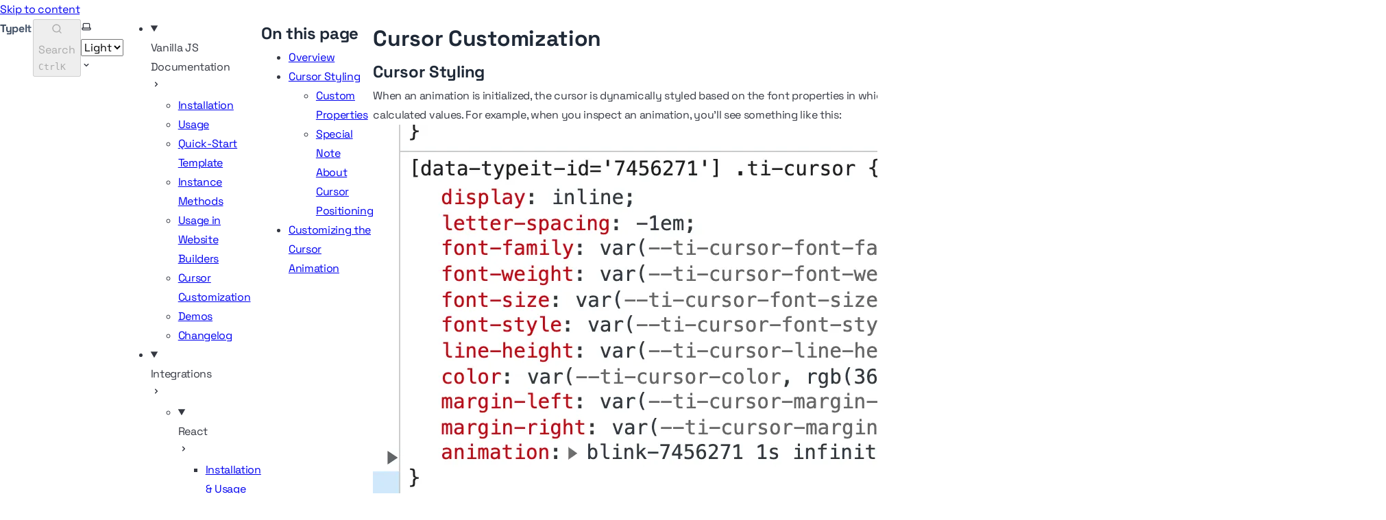

--- FILE ---
content_type: text/html; charset=UTF-8
request_url: https://www.typeitjs.com/docs/vanilla/cursor-customization/
body_size: 7214
content:
<!DOCTYPE html><html lang="en" dir="ltr" data-has-toc data-has-sidebar data-theme="dark" class="astro-bguv2lll"> <head><meta charset="utf-8"/><meta name="viewport" content="width=device-width, initial-scale=1"/><title>Cursor Customization | TypeIt</title><link rel="canonical" href="https://typeitjs.com/docs/vanilla/cursor-customization"/><link rel="sitemap" href="/sitemap-index.xml"/><script>window.localStorage.setItem('starlight-theme', 'light')</script><script src="/js/numbers.js" data-domain="typeitjs.com" defer></script><link rel="shortcut icon" href="/favicon.svg" type="image/svg+xml"/><meta name="generator" content="Astro v4.16.7"/><meta name="generator" content="Starlight v0.28.3"/><meta property="og:title" content="Cursor Customization"/><meta property="og:type" content="article"/><meta property="og:url" content="https://typeitjs.com/docs/vanilla/cursor-customization"/><meta property="og:locale" content="en"/><meta property="og:description" content="How to customize look and behavior of the cursor during an animation."/><meta property="og:site_name" content="TypeIt"/><meta name="twitter:card" content="summary_large_image"/><meta name="description" content="How to customize look and behavior of the cursor during an animation."/><script>
	window.StarlightThemeProvider = (() => {
		const storedTheme =
			typeof localStorage !== 'undefined' && localStorage.getItem('starlight-theme');
		const theme =
			storedTheme ||
			(window.matchMedia('(prefers-color-scheme: light)').matches ? 'light' : 'dark');
		document.documentElement.dataset.theme = theme === 'light' ? 'light' : 'dark';
		return {
			updatePickers(theme = storedTheme || 'auto') {
				document.querySelectorAll('starlight-theme-select').forEach((picker) => {
					const select = picker.querySelector('select');
					if (select) select.value = theme;
					/** @type {HTMLTemplateElement | null} */
					const tmpl = document.querySelector(`#theme-icons`);
					const newIcon = tmpl && tmpl.content.querySelector('.' + theme);
					if (newIcon) {
						const oldIcon = picker.querySelector('svg.label-icon');
						if (oldIcon) {
							oldIcon.replaceChildren(...newIcon.cloneNode(true).childNodes);
						}
					}
				});
			},
		};
	})();
</script><template id="theme-icons"><svg aria-hidden="true" class="light astro-c6vsoqas" width="16" height="16" viewBox="0 0 24 24" fill="currentColor" style="--sl-icon-size: 1em;"><path d="M5 12a1 1 0 0 0-1-1H3a1 1 0 0 0 0 2h1a1 1 0 0 0 1-1Zm.64 5-.71.71a1 1 0 0 0 0 1.41 1 1 0 0 0 1.41 0l.71-.71A1 1 0 0 0 5.64 17ZM12 5a1 1 0 0 0 1-1V3a1 1 0 0 0-2 0v1a1 1 0 0 0 1 1Zm5.66 2.34a1 1 0 0 0 .7-.29l.71-.71a1 1 0 1 0-1.41-1.41l-.66.71a1 1 0 0 0 0 1.41 1 1 0 0 0 .66.29Zm-12-.29a1 1 0 0 0 1.41 0 1 1 0 0 0 0-1.41l-.71-.71a1.004 1.004 0 1 0-1.43 1.41l.73.71ZM21 11h-1a1 1 0 0 0 0 2h1a1 1 0 0 0 0-2Zm-2.64 6A1 1 0 0 0 17 18.36l.71.71a1 1 0 0 0 1.41 0 1 1 0 0 0 0-1.41l-.76-.66ZM12 6.5a5.5 5.5 0 1 0 5.5 5.5A5.51 5.51 0 0 0 12 6.5Zm0 9a3.5 3.5 0 1 1 0-7 3.5 3.5 0 0 1 0 7Zm0 3.5a1 1 0 0 0-1 1v1a1 1 0 0 0 2 0v-1a1 1 0 0 0-1-1Z"/></svg> <svg aria-hidden="true" class="dark astro-c6vsoqas" width="16" height="16" viewBox="0 0 24 24" fill="currentColor" style="--sl-icon-size: 1em;"><path d="M21.64 13a1 1 0 0 0-1.05-.14 8.049 8.049 0 0 1-3.37.73 8.15 8.15 0 0 1-8.14-8.1 8.59 8.59 0 0 1 .25-2A1 1 0 0 0 8 2.36a10.14 10.14 0 1 0 14 11.69 1 1 0 0 0-.36-1.05Zm-9.5 6.69A8.14 8.14 0 0 1 7.08 5.22v.27a10.15 10.15 0 0 0 10.14 10.14 9.784 9.784 0 0 0 2.1-.22 8.11 8.11 0 0 1-7.18 4.32v-.04Z"/></svg> <svg aria-hidden="true" class="auto astro-c6vsoqas" width="16" height="16" viewBox="0 0 24 24" fill="currentColor" style="--sl-icon-size: 1em;"><path d="M21 14h-1V7a3 3 0 0 0-3-3H7a3 3 0 0 0-3 3v7H3a1 1 0 0 0-1 1v2a3 3 0 0 0 3 3h14a3 3 0 0 0 3-3v-2a1 1 0 0 0-1-1ZM6 7a1 1 0 0 1 1-1h10a1 1 0 0 1 1 1v7H6V7Zm14 10a1 1 0 0 1-1 1H5a1 1 0 0 1-1-1v-1h16v1Z"/></svg> </template><link rel="stylesheet" href="/_astro/index.D-IlMyiN.css">
<style>@font-face{font-family:Space Grotesk Variable;font-style:normal;font-display:swap;font-weight:300 700;src:url(/_astro/space-grotesk-vietnamese-wght-normal.D_Q6m-an.woff2) format("woff2-variations");unicode-range:U+0102-0103,U+0110-0111,U+0128-0129,U+0168-0169,U+01A0-01A1,U+01AF-01B0,U+0300-0301,U+0303-0304,U+0308-0309,U+0323,U+0329,U+1EA0-1EF9,U+20AB}@font-face{font-family:Space Grotesk Variable;font-style:normal;font-display:swap;font-weight:300 700;src:url(/_astro/space-grotesk-latin-ext-wght-normal.OnFqUBEL.woff2) format("woff2-variations");unicode-range:U+0100-02AF,U+0304,U+0308,U+0329,U+1E00-1E9F,U+1EF2-1EFF,U+2020,U+20A0-20AB,U+20AD-20C0,U+2113,U+2C60-2C7F,U+A720-A7FF}@font-face{font-family:Space Grotesk Variable;font-style:normal;font-display:swap;font-weight:300 700;src:url(/_astro/space-grotesk-latin-wght-normal.5PZORFv8.woff2) format("woff2-variations");unicode-range:U+0000-00FF,U+0131,U+0152-0153,U+02BB-02BC,U+02C6,U+02DA,U+02DC,U+0304,U+0308,U+0329,U+2000-206F,U+2074,U+20AC,U+2122,U+2191,U+2193,U+2212,U+2215,U+FEFF,U+FFFD}code[class*=language-],pre[class*=language-]{color:#c5c8c6;text-shadow:0 1px rgba(0,0,0,.3);font-family:Inconsolata,Monaco,Consolas,Courier New,Courier,monospace;direction:ltr;text-align:left;white-space:pre;word-spacing:normal;word-break:normal;line-height:1.5;-moz-tab-size:4;-o-tab-size:4;tab-size:4;-webkit-hyphens:none;hyphens:none}pre[class*=language-]{padding:1em;margin:.5em 0;overflow:auto;border-radius:.3em}:not(pre)>code[class*=language-],pre[class*=language-]{background:#1d1f21}:not(pre)>code[class*=language-]{padding:.1em;border-radius:.3em}.token.comment,.token.prolog,.token.doctype,.token.cdata{color:#7c7c7c}.token.punctuation{color:#c5c8c6}.namespace{opacity:.7}.token.property,.token.keyword,.token.tag{color:#96cbfe}.token.class-name{color:#ffffb6;text-decoration:underline}.token.boolean,.token.constant{color:#9c9}.token.symbol,.token.deleted{color:#f92672}.token.number{color:#ff73fd}.token.selector,.token.attr-name,.token.string,.token.char,.token.builtin,.token.inserted{color:#a8ff60}.token.variable{color:#c6c5fe}.token.operator{color:#ededed}.token.entity{color:#ffffb6;cursor:help}.token.url{color:#96cbfe}.language-css .token.string,.style .token.string{color:#87c38a}.token.atrule,.token.attr-value{color:#f9ee98}.token.function{color:#dad085}.token.regex{color:#e9c062}.token.important{color:#fd971f}.token.important,.token.bold{font-weight:700}.token.italic{font-style:italic}
:root{--ti-cursor-transform: translateX(0em);--sl-font: "Space Grotesk Variable", sans-serif}body{font-family:var(--sl-font);-webkit-font-smoothing:antialiased;letter-spacing:-.02em}[data-theme=light] .main-frame h1,[data-theme=light] .main-frame h2,[data-theme=light] .main-frame h3,[data-theme=light] .main-frame h4,[data-theme=light] .main-frame h5,[data-theme=light] .main-frame h6{--tw-text-opacity: 1 !important;color:rgb(31 41 55 / var(--tw-text-opacity))!important}starlight-theme-select{content-visibility:hidden}.social-icons{display:none}.site-title{font-weight:700;background:linear-gradient(to bottom right,#334155,#64748b);-webkit-background-clip:text;-webkit-text-fill-color:transparent;animation:rotateGradient 1s cubic-bezier(.42,0,.58,1) forwards;background-size:100% 150%;padding-right:.1em}[data-theme=dark] .site-title{--tw-text-opacity: 1;color:rgb(255 255 255 / var(--tw-text-opacity));-webkit-text-fill-color:unset;background:none}input,textarea{box-sizing:border-box;width:100%;max-width:100%;border-radius:.375rem;border-width:2px;border-style:solid;--tw-border-opacity: 1;border-color:rgb(226 232 240 / var(--tw-border-opacity));padding:1rem;font-size:1.125rem;line-height:1.75rem;outline-color:#94a3b8}label{margin-bottom:.5rem;display:inline-block}p>code{border-radius:.375rem;--tw-bg-opacity: 1;background-color:rgb(241 245 249 / var(--tw-bg-opacity));padding:.25rem;--tw-text-opacity: 1;color:rgb(30 41 59 / var(--tw-text-opacity))}body .token.class-name{text-decoration:none}
</style><script type="module" src="/_astro/hoisted.JLZTbzap.js"></script>
<script type="module" src="/_astro/page.7qqag-5g.js"></script></head> <body class="astro-bguv2lll"> <a href="#_top" class="astro-7q3lir66">Skip to content</a>  <div class="page sl-flex astro-vrdttmbt"> <header class="header astro-vrdttmbt"><div class="header sl-flex astro-kmkmnagf"> <div class="title-wrapper sl-flex astro-kmkmnagf"> <a href="/" class="site-title sl-flex astro-m46x6ez3">  <span class="astro-m46x6ez3"> TypeIt </span> </a>  </div> <div class="sl-flex astro-kmkmnagf"> <site-search data-translations="{&#34;placeholder&#34;:&#34;Search&#34;}" data-strip-trailing-slash class="astro-v37mnknz"> <button data-open-modal disabled aria-label="Search" aria-keyshortcuts="Control+K" class="astro-v37mnknz"> <svg aria-hidden="true" class="astro-v37mnknz astro-c6vsoqas" width="16" height="16" viewBox="0 0 24 24" fill="currentColor" style="--sl-icon-size: 1em;"><path d="M21.71 20.29 18 16.61A9 9 0 1 0 16.61 18l3.68 3.68a.999.999 0 0 0 1.42 0 1 1 0 0 0 0-1.39ZM11 18a7 7 0 1 1 0-14 7 7 0 0 1 0 14Z"/></svg>  <span class="sl-hidden md:sl-block astro-v37mnknz" aria-hidden="true">Search</span> <kbd class="sl-hidden md:sl-flex astro-v37mnknz" style="display: none;"> <kbd class="astro-v37mnknz">Ctrl</kbd><kbd class="astro-v37mnknz">K</kbd> </kbd> </button> <dialog style="padding:0" aria-label="Search" class="astro-v37mnknz"> <div class="dialog-frame sl-flex astro-v37mnknz">  <button data-close-modal class="sl-flex md:sl-hidden astro-v37mnknz"> Cancel </button> <div class="search-container astro-v37mnknz"> <div id="starlight__search" class="astro-v37mnknz"></div> </div> </div> </dialog> </site-search>  <script>
	(() => {
		const openBtn = document.querySelector('button[data-open-modal]');
		const shortcut = openBtn?.querySelector('kbd');
		if (!openBtn || !(shortcut instanceof HTMLElement)) return;
		const platformKey = shortcut.querySelector('kbd');
		if (platformKey && /(Mac|iPhone|iPod|iPad)/i.test(navigator.platform)) {
			platformKey.textContent = '⌘';
			openBtn.setAttribute('aria-keyshortcuts', 'Meta+K');
		}
		shortcut.style.display = '';
	})();
</script>    </div> <div class="sl-hidden md:sl-flex right-group astro-kmkmnagf"> <div class="sl-flex social-icons astro-kmkmnagf">  </div> <starlight-theme-select>  <label style="--sl-select-width: 6.25em" class="astro-4yphtoen"> <span class="sr-only astro-4yphtoen">Select theme</span> <svg aria-hidden="true" class="icon label-icon astro-4yphtoen astro-c6vsoqas" width="16" height="16" viewBox="0 0 24 24" fill="currentColor" style="--sl-icon-size: 1em;"><path d="M21 14h-1V7a3 3 0 0 0-3-3H7a3 3 0 0 0-3 3v7H3a1 1 0 0 0-1 1v2a3 3 0 0 0 3 3h14a3 3 0 0 0 3-3v-2a1 1 0 0 0-1-1ZM6 7a1 1 0 0 1 1-1h10a1 1 0 0 1 1 1v7H6V7Zm14 10a1 1 0 0 1-1 1H5a1 1 0 0 1-1-1v-1h16v1Z"/></svg>  <select value="auto" class="astro-4yphtoen"> <option value="dark" class="astro-4yphtoen">Dark</option><option value="light" class="astro-4yphtoen">Light</option><option value="auto" selected class="astro-4yphtoen">Auto</option> </select> <svg aria-hidden="true" class="icon caret astro-4yphtoen astro-c6vsoqas" width="16" height="16" viewBox="0 0 24 24" fill="currentColor" style="--sl-icon-size: 1em;"><path d="M17 9.17a1 1 0 0 0-1.41 0L12 12.71 8.46 9.17a1 1 0 1 0-1.41 1.42l4.24 4.24a1.002 1.002 0 0 0 1.42 0L17 10.59a1.002 1.002 0 0 0 0-1.42Z"/></svg>  </label>  </starlight-theme-select>  <script>
	StarlightThemeProvider.updatePickers();
</script>   </div> </div> </header> <nav class="sidebar astro-vrdttmbt" aria-label="Main"> <starlight-menu-button class="astro-jif73yzw"> <button aria-expanded="false" aria-label="Menu" aria-controls="starlight__sidebar" class="sl-flex md:sl-hidden astro-jif73yzw"> <svg aria-hidden="true" class="astro-jif73yzw astro-c6vsoqas" width="16" height="16" viewBox="0 0 24 24" fill="currentColor" style="--sl-icon-size: 1em;"><path d="M3 8h18a1 1 0 1 0 0-2H3a1 1 0 0 0 0 2Zm18 8H3a1 1 0 0 0 0 2h18a1 1 0 0 0 0-2Zm0-5H3a1 1 0 0 0 0 2h18a1 1 0 0 0 0-2Z"/></svg>  </button> </starlight-menu-button>    <div id="starlight__sidebar" class="sidebar-pane astro-vrdttmbt"> <div class="sidebar-content sl-flex astro-vrdttmbt"> <sl-sidebar-state-persist data-hash="1r6b0kd" class="astro-kku4brbg"> <script>
		(() => {
			try {
				if (!matchMedia('(min-width: 50em)').matches) return;
				/** @type {HTMLElement | null} */
				const target = document.querySelector('sl-sidebar-state-persist');
				const state = JSON.parse(sessionStorage.getItem('sl-sidebar-state') || '0');
				if (!target || !state || target.dataset.hash !== state.hash) return;
				window._starlightScrollRestore = state.scroll;
				customElements.define(
					'sl-sidebar-restore',
					class SidebarRestore extends HTMLElement {
						connectedCallback() {
							try {
								const idx = parseInt(this.dataset.index || '');
								const details = this.closest('details');
								if (details && typeof state.open[idx] === 'boolean') details.open = state.open[idx];
							} catch {}
						}
					}
				);
			} catch {}
		})();
	</script>  <ul class="top-level astro-3ii7xxms"> <li class="astro-3ii7xxms"> <details open class="astro-3ii7xxms"> <sl-sidebar-restore data-index="0"></sl-sidebar-restore> <summary class="astro-3ii7xxms"> <div class="group-label astro-3ii7xxms"> <span class="large astro-3ii7xxms">Vanilla JS Documentation</span>  </div> <svg aria-hidden="true" class="caret astro-3ii7xxms astro-c6vsoqas" width="16" height="16" viewBox="0 0 24 24" fill="currentColor" style="--sl-icon-size: 1.25rem;"><path d="m14.83 11.29-4.24-4.24a1 1 0 1 0-1.42 1.41L12.71 12l-3.54 3.54a1 1 0 0 0 0 1.41 1 1 0 0 0 .71.29 1 1 0 0 0 .71-.29l4.24-4.24a1.002 1.002 0 0 0 0-1.42Z"/></svg>  </summary> <ul class="astro-3ii7xxms"> <li class="astro-3ii7xxms"> <a href="/docs/vanilla/installation" class="astro-3ii7xxms"> <span class="astro-3ii7xxms">Installation</span>  </a> </li><li class="astro-3ii7xxms"> <a href="/docs/vanilla/usage" class="astro-3ii7xxms"> <span class="astro-3ii7xxms">Usage</span>  </a> </li><li class="astro-3ii7xxms"> <a href="/docs/vanilla/quick-start" class="astro-3ii7xxms"> <span class="astro-3ii7xxms">Quick-Start Template</span>  </a> </li><li class="astro-3ii7xxms"> <a href="/docs/vanilla/instance-methods" class="astro-3ii7xxms"> <span class="astro-3ii7xxms">Instance Methods</span>  </a> </li><li class="astro-3ii7xxms"> <a href="/docs/vanilla/third-party-platforms" class="astro-3ii7xxms"> <span class="astro-3ii7xxms">Usage in Website Builders</span>  </a> </li><li class="astro-3ii7xxms"> <a href="/docs/vanilla/cursor-customization" aria-current="page" class="astro-3ii7xxms"> <span class="astro-3ii7xxms">Cursor Customization</span>  </a> </li><li class="astro-3ii7xxms"> <a href="/demos" class="astro-3ii7xxms"> <span class="astro-3ii7xxms">Demos</span>  </a> </li><li class="astro-3ii7xxms"> <a href="/docs/vanilla/changelog" class="astro-3ii7xxms"> <span class="astro-3ii7xxms">Changelog</span>  </a> </li> </ul>  </details> </li><li class="astro-3ii7xxms"> <details open class="astro-3ii7xxms"> <sl-sidebar-restore data-index="1"></sl-sidebar-restore> <summary class="astro-3ii7xxms"> <div class="group-label astro-3ii7xxms"> <span class="large astro-3ii7xxms">Integrations</span>  </div> <svg aria-hidden="true" class="caret astro-3ii7xxms astro-c6vsoqas" width="16" height="16" viewBox="0 0 24 24" fill="currentColor" style="--sl-icon-size: 1.25rem;"><path d="m14.83 11.29-4.24-4.24a1 1 0 1 0-1.42 1.41L12.71 12l-3.54 3.54a1 1 0 0 0 0 1.41 1 1 0 0 0 .71.29 1 1 0 0 0 .71-.29l4.24-4.24a1.002 1.002 0 0 0 0-1.42Z"/></svg>  </summary> <ul class="astro-3ii7xxms"> <li class="astro-3ii7xxms"> <details open class="astro-3ii7xxms"> <sl-sidebar-restore data-index="2"></sl-sidebar-restore> <summary class="astro-3ii7xxms"> <div class="group-label astro-3ii7xxms"> <span class="large astro-3ii7xxms">React</span>  </div> <svg aria-hidden="true" class="caret astro-3ii7xxms astro-c6vsoqas" width="16" height="16" viewBox="0 0 24 24" fill="currentColor" style="--sl-icon-size: 1.25rem;"><path d="m14.83 11.29-4.24-4.24a1 1 0 1 0-1.42 1.41L12.71 12l-3.54 3.54a1 1 0 0 0 0 1.41 1 1 0 0 0 .71.29 1 1 0 0 0 .71-.29l4.24-4.24a1.002 1.002 0 0 0 0-1.42Z"/></svg>  </summary> <ul class="astro-3ii7xxms"> <li class="astro-3ii7xxms"> <a href="/docs/react" class="astro-3ii7xxms"> <span class="astro-3ii7xxms">Installation &amp; Usage</span>  </a> </li> </ul>  </details> </li><li class="astro-3ii7xxms"> <details open class="astro-3ii7xxms"> <sl-sidebar-restore data-index="3"></sl-sidebar-restore> <summary class="astro-3ii7xxms"> <div class="group-label astro-3ii7xxms"> <span class="large astro-3ii7xxms">WordPress</span>  </div> <svg aria-hidden="true" class="caret astro-3ii7xxms astro-c6vsoqas" width="16" height="16" viewBox="0 0 24 24" fill="currentColor" style="--sl-icon-size: 1.25rem;"><path d="m14.83 11.29-4.24-4.24a1 1 0 1 0-1.42 1.41L12.71 12l-3.54 3.54a1 1 0 0 0 0 1.41 1 1 0 0 0 .71.29 1 1 0 0 0 .71-.29l4.24-4.24a1.002 1.002 0 0 0 0-1.42Z"/></svg>  </summary> <ul class="astro-3ii7xxms"> <li class="astro-3ii7xxms"> <a href="/docs/wordpress" class="astro-3ii7xxms"> <span class="astro-3ii7xxms">Installation &amp; Usage</span>  </a> </li> </ul>  </details> </li> </ul>  </details> </li> </ul>   <script>
		(() => {
			const scroller = document.getElementById('starlight__sidebar');
			if (!window._starlightScrollRestore || !scroller) return;
			scroller.scrollTop = window._starlightScrollRestore;
			delete window._starlightScrollRestore;
		})();
	</script> </sl-sidebar-state-persist>  <div class="md:sl-hidden"> <div class="mobile-preferences sl-flex astro-wu23bvmt"> <div class="sl-flex social-icons astro-wu23bvmt">  </div> <starlight-theme-select>  <label style="--sl-select-width: 6.25em" class="astro-4yphtoen"> <span class="sr-only astro-4yphtoen">Select theme</span> <svg aria-hidden="true" class="icon label-icon astro-4yphtoen astro-c6vsoqas" width="16" height="16" viewBox="0 0 24 24" fill="currentColor" style="--sl-icon-size: 1em;"><path d="M21 14h-1V7a3 3 0 0 0-3-3H7a3 3 0 0 0-3 3v7H3a1 1 0 0 0-1 1v2a3 3 0 0 0 3 3h14a3 3 0 0 0 3-3v-2a1 1 0 0 0-1-1ZM6 7a1 1 0 0 1 1-1h10a1 1 0 0 1 1 1v7H6V7Zm14 10a1 1 0 0 1-1 1H5a1 1 0 0 1-1-1v-1h16v1Z"/></svg>  <select value="auto" class="astro-4yphtoen"> <option value="dark" class="astro-4yphtoen">Dark</option><option value="light" class="astro-4yphtoen">Light</option><option value="auto" selected class="astro-4yphtoen">Auto</option> </select> <svg aria-hidden="true" class="icon caret astro-4yphtoen astro-c6vsoqas" width="16" height="16" viewBox="0 0 24 24" fill="currentColor" style="--sl-icon-size: 1em;"><path d="M17 9.17a1 1 0 0 0-1.41 0L12 12.71 8.46 9.17a1 1 0 1 0-1.41 1.42l4.24 4.24a1.002 1.002 0 0 0 1.42 0L17 10.59a1.002 1.002 0 0 0 0-1.42Z"/></svg>  </label>  </starlight-theme-select>  <script>
	StarlightThemeProvider.updatePickers();
</script>   </div>  </div> </div> </div> </nav> <div class="main-frame astro-vrdttmbt">   <div class="lg:sl-flex astro-67yu43on"> <aside class="right-sidebar-container astro-67yu43on"> <div class="right-sidebar astro-67yu43on"> <div class="lg:sl-hidden astro-pb3aqygn"><mobile-starlight-toc data-min-h="2" data-max-h="3" class="astro-doynk5tl"><nav aria-labelledby="starlight__on-this-page--mobile" class="astro-doynk5tl"><details id="starlight__mobile-toc" class="astro-doynk5tl"><summary id="starlight__on-this-page--mobile" class="sl-flex astro-doynk5tl"><div class="toggle sl-flex astro-doynk5tl">On this page<svg aria-hidden="true" class="caret astro-doynk5tl astro-c6vsoqas" width="16" height="16" viewBox="0 0 24 24" fill="currentColor" style="--sl-icon-size: 1rem;"><path d="m14.83 11.29-4.24-4.24a1 1 0 1 0-1.42 1.41L12.71 12l-3.54 3.54a1 1 0 0 0 0 1.41 1 1 0 0 0 .71.29 1 1 0 0 0 .71-.29l4.24-4.24a1.002 1.002 0 0 0 0-1.42Z"/></svg> </div><span class="display-current astro-doynk5tl"></span></summary><div class="dropdown astro-doynk5tl"><ul class="isMobile astro-g2bywc46" style="--depth: 0;"> <li class="astro-g2bywc46" style="--depth: 0;"> <a href="#_top" class="astro-g2bywc46" style="--depth: 0;"> <span class="astro-g2bywc46" style="--depth: 0;">Overview</span> </a>  </li><li class="astro-g2bywc46" style="--depth: 0;"> <a href="#cursor-styling" class="astro-g2bywc46" style="--depth: 0;"> <span class="astro-g2bywc46" style="--depth: 0;">Cursor Styling</span> </a> <ul class="isMobile astro-g2bywc46" style="--depth: 1;"> <li class="astro-g2bywc46" style="--depth: 1;"> <a href="#custom-properties" class="astro-g2bywc46" style="--depth: 1;"> <span class="astro-g2bywc46" style="--depth: 1;">Custom Properties</span> </a>  </li><li class="astro-g2bywc46" style="--depth: 1;"> <a href="#special-note-about-cursor-positioning" class="astro-g2bywc46" style="--depth: 1;"> <span class="astro-g2bywc46" style="--depth: 1;">Special Note About Cursor Positioning</span> </a>  </li> </ul>  </li><li class="astro-g2bywc46" style="--depth: 0;"> <a href="#customizing-the-cursor-animation" class="astro-g2bywc46" style="--depth: 0;"> <span class="astro-g2bywc46" style="--depth: 0;">Customizing the Cursor Animation</span> </a>  </li> </ul> </div></details></nav></mobile-starlight-toc></div><div class="right-sidebar-panel sl-hidden lg:sl-block astro-pb3aqygn"><div class="sl-container astro-pb3aqygn"><starlight-toc data-min-h="2" data-max-h="3"><nav aria-labelledby="starlight__on-this-page"><h2 id="starlight__on-this-page">On this page</h2><ul class="astro-g2bywc46" style="--depth: 0;"> <li class="astro-g2bywc46" style="--depth: 0;"> <a href="#_top" class="astro-g2bywc46" style="--depth: 0;"> <span class="astro-g2bywc46" style="--depth: 0;">Overview</span> </a>  </li><li class="astro-g2bywc46" style="--depth: 0;"> <a href="#cursor-styling" class="astro-g2bywc46" style="--depth: 0;"> <span class="astro-g2bywc46" style="--depth: 0;">Cursor Styling</span> </a> <ul class="astro-g2bywc46" style="--depth: 1;"> <li class="astro-g2bywc46" style="--depth: 1;"> <a href="#custom-properties" class="astro-g2bywc46" style="--depth: 1;"> <span class="astro-g2bywc46" style="--depth: 1;">Custom Properties</span> </a>  </li><li class="astro-g2bywc46" style="--depth: 1;"> <a href="#special-note-about-cursor-positioning" class="astro-g2bywc46" style="--depth: 1;"> <span class="astro-g2bywc46" style="--depth: 1;">Special Note About Cursor Positioning</span> </a>  </li> </ul>  </li><li class="astro-g2bywc46" style="--depth: 0;"> <a href="#customizing-the-cursor-animation" class="astro-g2bywc46" style="--depth: 0;"> <span class="astro-g2bywc46" style="--depth: 0;">Customizing the Cursor Animation</span> </a>  </li> </ul> </nav></starlight-toc></div></div> </div> </aside> <div class="main-pane astro-67yu43on">  <main data-pagefind-body lang="en" dir="ltr" class="astro-bguv2lll">    <div class="content-panel astro-7nkwcw3z"> <div class="sl-container astro-7nkwcw3z"> <h1 id="_top" class="astro-j6tvhyss">Cursor Customization</h1>  </div> </div>  <div class="content-panel astro-7nkwcw3z"> <div class="sl-container astro-7nkwcw3z"> <div class="sl-markdown-content"> <h2 id="cursor-styling">Cursor Styling</h2>
<p>When an animation is initialized, the cursor is dynamically styled based on the font properties in which it lives. These values are set with CSS custom properties, which fall back to those dynamically-calculated values. For example, when you inspect an animation, you’ll see something like this:</p>
<p><img  src="/_astro/css-in-dev-tools.BupWbvgF_ZnoNoW.webp" alt="CSS properties in browser dev tools" width="1478" height="578" loading="lazy" decoding="async"></p>
<p>You’re welcome to customize these values as needed by setting the value for a property in your CSS. For example:</p>
<pre class="language-css" data-language="css" dir="ltr"><code is:raw="" class="language-css"><span class="token selector">:root</span> <span class="token punctuation">{</span>
  <span class="token property">--ti-cursor-color</span><span class="token punctuation">:</span> dodgerblue<span class="token punctuation">;</span>
<span class="token punctuation">}</span>
</code></pre>
<h3 id="custom-properties">Custom Properties</h3>
<p>Here are all of the custom properties defined for styling the cursor, along with the default values.</p>





































<table><thead><tr><th>Property</th><th>Default Value</th></tr></thead><tbody><tr><td>—ti-cursor-font-family</td><td>computed from inherited styles</td></tr><tr><td>—ti-cursor-font-weight</td><td>computed from inherited styles</td></tr><tr><td>—ti-cursor-font-size</td><td>computed from inherited styles</td></tr><tr><td>—ti-cursor-font-style</td><td>computed from inherited styles</td></tr><tr><td>—ti-cursor-line-height</td><td>computed from inherited styles</td></tr><tr><td>—ti-cursor-color</td><td>computed from inherited styles</td></tr><tr><td>—ti-cursor-transform</td><td>translateX(-.125em)</td></tr></tbody></table>
<h3 id="special-note-about-cursor-positioning">Special Note About Cursor Positioning</h3>
<p>Note the default <code dir="auto">transform</code> value above. This property is used to control the cursor’s positioning next to a given character, and it’s rather difficult to reliably calculate a computed value based on inherited styles. The value that’s set should be fine for just about every animation. But, if you find yourself wanting to move the cursor closer or farther from a character, that’s the one to tweak.</p>
<h2 id="customizing-the-cursor-animation">Customizing the Cursor Animation</h2>
<p>TypeIt’s cursor animation relies on the <a href="https://developer.mozilla.org/en-US/docs/Web/API/Web_Animations_API">Web Animation API</a>, and permits you to customize the underlying animation.</p>
<p>Setting the value to <code dir="auto">false</code> will disable the animation altogther. Setting <code dir="auto">true</code> (default) will use a standard blinking animation. In order to customize this animation, you may do so by passing an object with an <code dir="auto">animation</code> property:</p>
<pre class="language-js" data-language="js" dir="ltr"><code is:raw="" class="language-js"><span class="token keyword">new</span> <span class="token class-name">TypeIt</span><span class="token punctuation">(</span><span class="token string">"#element"</span><span class="token punctuation">,</span> <span class="token punctuation">{</span>
    <span class="token literal-property property">strings</span><span class="token operator">:</span> <span class="token punctuation">[</span><span class="token string">"hi!"</span><span class="token punctuation">]</span><span class="token punctuation">,</span>
    <span class="token literal-property property">cursor</span><span class="token operator">:</span> <span class="token punctuation">{</span>
        <span class="token literal-property property">animation</span><span class="token operator">:</span> <span class="token punctuation">{</span>
            <span class="token literal-property property">frames</span><span class="token operator">:</span> <span class="token punctuation">[</span>
                <span class="token operator">...</span>your frames here<span class="token punctuation">.</span>
            <span class="token punctuation">]</span>
            <span class="token literal-property property">options</span><span class="token operator">:</span> <span class="token punctuation">{</span>
                <span class="token literal-property property">iterations</span><span class="token operator">:</span> <span class="token number">Infinity</span><span class="token punctuation">,</span>
                <span class="token literal-property property">easing</span><span class="token operator">:</span> <span class="token string">"linear"</span><span class="token punctuation">,</span>
                <span class="token literal-property property">fill</span><span class="token operator">:</span> <span class="token string">"forwards"</span><span class="token punctuation">,</span>
            <span class="token punctuation">}</span><span class="token punctuation">,</span>
        <span class="token punctuation">}</span><span class="token punctuation">,</span>
    <span class="token punctuation">}</span>
<span class="token punctuation">}</span>
</code></pre>
<p>For a simple example, see <a href="https://www.typeitjs.com/demos/customize-cursor-animation">this demo</a>.</p> </div> <footer class="sl-flex astro-3yyafb3n"> <div class="meta sl-flex astro-3yyafb3n">   </div> <div class="pagination-links astro-u2l5gyhi" dir="ltr"> <a href="/docs/vanilla/third-party-platforms" rel="prev" class="astro-u2l5gyhi"> <svg aria-hidden="true" class="astro-u2l5gyhi astro-c6vsoqas" width="16" height="16" viewBox="0 0 24 24" fill="currentColor" style="--sl-icon-size: 1.5rem;"><path d="M17 11H9.41l3.3-3.29a1.004 1.004 0 1 0-1.42-1.42l-5 5a1 1 0 0 0-.21.33 1 1 0 0 0 0 .76 1 1 0 0 0 .21.33l5 5a1.002 1.002 0 0 0 1.639-.325 1 1 0 0 0-.219-1.095L9.41 13H17a1 1 0 0 0 0-2Z"/></svg>  <span class="astro-u2l5gyhi"> Previous <br class="astro-u2l5gyhi"> <span class="link-title astro-u2l5gyhi">Usage in Website Builders</span> </span> </a> <a href="/demos" rel="next" class="astro-u2l5gyhi"> <svg aria-hidden="true" class="astro-u2l5gyhi astro-c6vsoqas" width="16" height="16" viewBox="0 0 24 24" fill="currentColor" style="--sl-icon-size: 1.5rem;"><path d="M17.92 11.62a1.001 1.001 0 0 0-.21-.33l-5-5a1.003 1.003 0 1 0-1.42 1.42l3.3 3.29H7a1 1 0 0 0 0 2h7.59l-3.3 3.29a1.002 1.002 0 0 0 .325 1.639 1 1 0 0 0 1.095-.219l5-5a1 1 0 0 0 .21-.33 1 1 0 0 0 0-.76Z"/></svg>  <span class="astro-u2l5gyhi"> Next <br class="astro-u2l5gyhi"> <span class="link-title astro-u2l5gyhi">Demos</span> </span> </a> </div>   </footer>  </div> </div>   </main> </div> </div>  </div> </div>  <script defer src="https://static.cloudflareinsights.com/beacon.min.js/vcd15cbe7772f49c399c6a5babf22c1241717689176015" integrity="sha512-ZpsOmlRQV6y907TI0dKBHq9Md29nnaEIPlkf84rnaERnq6zvWvPUqr2ft8M1aS28oN72PdrCzSjY4U6VaAw1EQ==" data-cf-beacon='{"version":"2024.11.0","token":"0a633e0b069b4ce5a5985976a3bccc19","r":1,"server_timing":{"name":{"cfCacheStatus":true,"cfEdge":true,"cfExtPri":true,"cfL4":true,"cfOrigin":true,"cfSpeedBrain":true},"location_startswith":null}}' crossorigin="anonymous"></script>
</body></html>

--- FILE ---
content_type: application/javascript; charset=UTF-8
request_url: https://www.typeitjs.com/_astro/hoisted.JLZTbzap.js
body_size: 2350
content:
const __vite__mapDeps=(i,m=__vite__mapDeps,d=(m.f||(m.f=["_astro/ui-core.C25QEa8j.js","_astro/preload-helper.CLcXU_4U.js"])))=>i.map(i=>d[i]);
import{_ as q}from"./preload-helper.CLcXU_4U.js";const b=document.getElementById("starlight__sidebar"),E=b?.querySelector("sl-sidebar-state-persist"),S="sl-sidebar-state",v=()=>{let n=[];const t=E?.dataset.hash||"";try{const e=sessionStorage.getItem(S),s=JSON.parse(e||"{}");Array.isArray(s.open)&&s.hash===t&&(n=s.open)}catch{}return{hash:t,open:n,scroll:b?.scrollTop||0}},T=n=>{try{sessionStorage.setItem(S,JSON.stringify(n))}catch{}},w=()=>T(v()),H=(n,t)=>{const e=v();e.open[t]=n,T(e)};E?.addEventListener("click",n=>{if(!(n.target instanceof Element))return;const t=n.target.closest("summary")?.closest("details");if(!t)return;const e=t.querySelector("sl-sidebar-restore"),s=parseInt(e?.dataset.index||"");isNaN(s)||H(!t.open,s)});addEventListener("visibilitychange",()=>{document.visibilityState==="hidden"&&w()});addEventListener("pageHide",w);class A extends HTMLElement{constructor(){super();const t=this.querySelector("select");t&&t.addEventListener("change",e=>{e.currentTarget instanceof HTMLSelectElement&&(window.location.pathname=e.currentTarget.value)})}}customElements.define("starlight-lang-select",A);class M extends HTMLElement{constructor(){super();const t=this.querySelector("button[data-open-modal]"),e=this.querySelector("button[data-close-modal]"),s=this.querySelector("dialog"),r=this.querySelector(".dialog-frame"),o=c=>{("href"in(c.target||{})||document.body.contains(c.target)&&!r.contains(c.target))&&l()},i=c=>{s.showModal(),document.body.toggleAttribute("data-search-modal-open",!0),this.querySelector("input")?.focus(),c?.stopPropagation(),window.addEventListener("click",o)},l=()=>s.close();t.addEventListener("click",i),t.disabled=!1,e.addEventListener("click",l),s.addEventListener("close",()=>{document.body.toggleAttribute("data-search-modal-open",!1),window.removeEventListener("click",o)}),window.addEventListener("keydown",c=>{(c.metaKey===!0||c.ctrlKey===!0)&&c.key==="k"&&(s.open?l():i(),c.preventDefault())});let g={};try{g=JSON.parse(this.dataset.translations||"{}")}catch{}const d=this.dataset.stripTrailingSlash!==void 0?c=>c.replace(/(.)\/(#.*)?$/,"$1$2"):c=>c;window.addEventListener("DOMContentLoaded",()=>{(window.requestIdleCallback||(m=>setTimeout(m,1)))(async()=>{const{PagefindUI:m}=await q(async()=>{const{PagefindUI:u}=await import("./ui-core.C25QEa8j.js");return{PagefindUI:u}},__vite__mapDeps([0,1]));new m({element:"#starlight__search",baseUrl:"/",bundlePath:"/".replace(/\/$/,"")+"/pagefind/",showImages:!1,translations:g,showSubResults:!0,processResult:u=>{u.url=d(u.url),u.sub_results=u.sub_results.map(p=>(p.url=d(p.url),p))}})})})}}customElements.define("site-search",M);const L="starlight-theme",x=n=>n==="auto"||n==="dark"||n==="light"?n:"auto",k=()=>x(typeof localStorage<"u"&&localStorage.getItem(L));function C(n){typeof localStorage<"u"&&localStorage.setItem(L,n==="light"||n==="dark"?n:"")}const _=()=>matchMedia("(prefers-color-scheme: light)").matches?"light":"dark";function y(n){StarlightThemeProvider.updatePickers(n),document.documentElement.dataset.theme=n==="auto"?_():n,C(n)}matchMedia("(prefers-color-scheme: light)").addEventListener("change",()=>{k()==="auto"&&y("auto")});class O extends HTMLElement{constructor(){super(),y(k()),this.querySelector("select")?.addEventListener("change",t=>{t.currentTarget instanceof HTMLSelectElement&&y(x(t.currentTarget.value))})}}customElements.define("starlight-theme-select",O);class P extends HTMLElement{constructor(){super(),this.btn=this.querySelector("button"),this.btn.addEventListener("click",()=>this.toggleExpanded());const t=this.closest("nav");t&&t.addEventListener("keyup",e=>this.closeOnEscape(e))}setExpanded(t){this.setAttribute("aria-expanded",String(t)),document.body.toggleAttribute("data-mobile-menu-expanded",t)}toggleExpanded(){this.setExpanded(this.getAttribute("aria-expanded")!=="true")}closeOnEscape(t){t.code==="Escape"&&(this.setExpanded(!1),this.btn.focus())}}customElements.define("starlight-menu-button",P);const R="_top";class I extends HTMLElement{constructor(){super(),this._current=this.querySelector('a[aria-current="true"]'),this.minH=parseInt(this.dataset.minH||"2",10),this.maxH=parseInt(this.dataset.maxH||"3",10),this.onIdle=t=>(window.requestIdleCallback||(e=>setTimeout(e,1)))(t),this.init=()=>{const t=[...this.querySelectorAll("a")],e=a=>{if(a instanceof HTMLHeadingElement){if(a.id===R)return!0;const f=a.tagName[1];if(f){const d=parseInt(f,10);if(d>=this.minH&&d<=this.maxH)return!0}}return!1},s=a=>{if(!a)return null;const f=a;for(;a;){if(e(a))return a;for(a=a.previousElementSibling;a?.lastElementChild;)a=a.lastElementChild;const d=s(a);if(d)return d}return s(f.parentElement)},r=a=>{for(const{isIntersecting:f,target:d}of a){if(!f)continue;const c=s(d);if(!c)continue;const m=t.find(u=>u.hash==="#"+encodeURIComponent(c.id));if(m){this.current=m;break}}},o=document.querySelectorAll("main [id], main [id] ~ *, main .content > *");let i;const l=()=>{i||(i=new IntersectionObserver(r,{rootMargin:this.getRootMargin()}),o.forEach(a=>i.observe(a)))};l();let g;window.addEventListener("resize",()=>{i&&i.disconnect(),clearTimeout(g),g=setTimeout(()=>this.onIdle(l),200)})},this.onIdle(()=>this.init())}set current(t){t!==this._current&&(this._current&&this._current.removeAttribute("aria-current"),t.setAttribute("aria-current","true"),this._current=t)}getRootMargin(){const t=document.querySelector("header")?.getBoundingClientRect().height||0,e=this.querySelector("summary")?.getBoundingClientRect().height||0,s=t+e+32,r=s+53,o=document.documentElement.clientHeight;return`-${s}px 0% ${r-o}px`}}customElements.define("starlight-toc",I);class B extends I{set current(t){super.current=t;const e=this.querySelector(".display-current");e&&(e.textContent=t.textContent)}constructor(){super();const t=this.querySelector("details");if(!t)return;const e=()=>{t.open=!1};t.querySelectorAll("a").forEach(s=>{s.addEventListener("click",e)}),window.addEventListener("click",s=>{t.contains(s.target)||e()}),window.addEventListener("keydown",s=>{if(s.key==="Escape"&&t.open){const r=t.contains(document.activeElement);if(e(),r){const o=t.querySelector("summary");o&&o.focus()}}})}}customElements.define("mobile-starlight-toc",B);class h extends HTMLElement{static#e=new Map;#t;#n="starlight-synced-tabs__";constructor(){super();const t=this.querySelector('[role="tablist"]');if(this.tabs=[...t.querySelectorAll('[role="tab"]')],this.panels=[...this.querySelectorAll(':scope > [role="tabpanel"]')],this.#t=this.dataset.syncKey,this.#t){const e=h.#e.get(this.#t)??[];e.push(this),h.#e.set(this.#t,e)}this.tabs.forEach((e,s)=>{e.addEventListener("click",r=>{r.preventDefault();const o=t.querySelector('[aria-selected="true"]');r.currentTarget!==o&&this.switchTab(r.currentTarget,s)}),e.addEventListener("keydown",r=>{const o=this.tabs.indexOf(r.currentTarget),i=r.key==="ArrowLeft"?o-1:r.key==="ArrowRight"?o+1:r.key==="Home"?0:r.key==="End"?this.tabs.length-1:null;i!==null&&this.tabs[i]&&(r.preventDefault(),this.switchTab(this.tabs[i],i))})})}switchTab(t,e,s=!0){if(!t)return;const r=s?this.getBoundingClientRect().top:0;this.tabs.forEach(i=>{i.setAttribute("aria-selected","false"),i.setAttribute("tabindex","-1")}),this.panels.forEach(i=>{i.hidden=!0});const o=this.panels[e];o&&(o.hidden=!1),t.removeAttribute("tabindex"),t.setAttribute("aria-selected","true"),s&&(t.focus(),h.#i(this,t),window.scrollTo({top:window.scrollY+(this.getBoundingClientRect().top-r)}))}#r(t){!this.#t||typeof localStorage>"u"||localStorage.setItem(this.#n+this.#t,t)}static#i(t,e){const s=t.#t,r=h.#s(e);if(!s||!r)return;const o=h.#e.get(s);if(o){for(const i of o){if(i===t)continue;const l=i.tabs.findIndex(g=>h.#s(g)===r);l!==-1&&i.switchTab(i.tabs[l],l,!1)}t.#r(r)}}static#s(t){return t.textContent?.trim()}}customElements.define("starlight-tabs",h);
